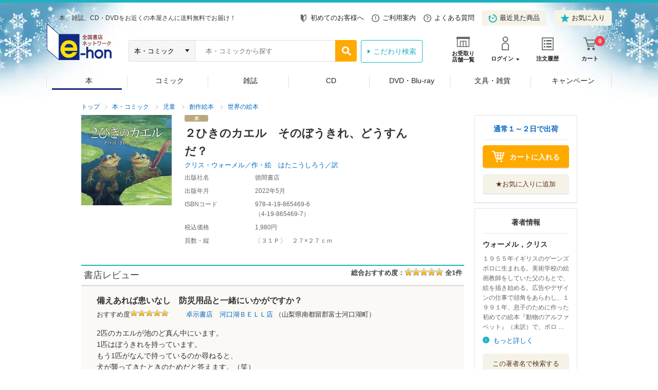

--- FILE ---
content_type: text/html;charset=Windows-31J
request_url: https://www.e-hon.ne.jp/bec/SA/Detail?refShinCode=0100000000000034339410&Rec_id=3004&Action_id=121&Sza_id=C0
body_size: 8560
content:




















































        






















































 


















<!DOCTYPE HTML PUBLIC "-//W3C//DTD HTML 4.01 Transitional//EN" "http://www.w3.org/TR/html4/loose.dtd">
<html lang="ja">
<head prefix="og: http://ogp.me/ns# fb: http://ogp.me/ns/fb# article: http://ogp.me/ns/article#">
<meta http-equiv="X-UA-Compatible" content="IE=edge">
<meta http-equiv="Content-Type" content="text/html; charset=shift_jis">
<meta http-equiv="Content-Script-Type" content="text/javascript">
<meta http-equiv="Content-Style-Type" content="text/css">


<meta property="og:title" content="２ひきのカエル　そのぼうきれ、どうすんだ？ / クリス・ウォーメル／作・絵　はたこうしろう／訳 - オンライン書店 e-hon" />

<meta property="og:type" content="books.book" />
<meta property="books:isbn" content="9784198654696" />

<meta property="og:url" content="http://www.e-hon.ne.jp/bec/SA/Detail?refShinCode=0100000000000034339410&Rec_id=3004&Action_id=121&Sza_id=C0" />
<meta property="og:image" content="https://www1.e-hon.ne.jp/images/syoseki/ac/10/34339410.jpg?impolicy=PC_AC_L" />
<meta property="og:image:secure_url" content="https://www1.e-hon.ne.jp/images/syoseki/ac/10/34339410.jpg?impolicy=PC_AC_L" />
<meta property="og:description" content="大きな池のまんなかの、スイレンの葉の上に、２ひきのカエルがいます。かたほうのカエルは棒を一本持っています。「なんで棒を持ってるん？」「犬がきたら、この棒でやっつけるんや」「でも、犬なんておらへんやんか」「池を泳いでくるかもしれん」「でも、この池で犬が泳いでるのなんて、見たことないで」「犬を散歩につれてきた飼い主が、ボールを池にほうるかもわからんぞ」……２匹がこんなやりとりをしているあいだに、周囲で起こっていたことは…？　「備えあれば憂いなし！」リアルなイラストが不気味で楽しい、読み聞かせで子どもたちが大喜びする絵本です。『かしこいさかなはかんがえた』など、独特のユーモアで読者を魅了するクリス・ウォーメルの代表作を、絵本作家はたこうしろうが地元の言葉で軽快に訳しました。" />
<meta property="og:site_name" content="オンライン書店 e-hon" />
<meta property="og:article:publisher" content="http://www.facebook.com/tohanehon" />
<meta name="twitter:image" content="https://www1.e-hon.ne.jp/images/syoseki/ac/10/34339410.jpg?impolicy=PC_AC_L">
<meta name="twitter:card" content="summary">
<meta name="twitter:site" content="@e_hon_ne_jp">
<meta name="twitter:creator" content="@e_hon_ne_jp">
<meta name="twitter:domain" content="e-hon.ne.jp">
<meta name="twitter:title" content="２ひきのカエル　そのぼうきれ、どうすんだ？ / クリス・ウォーメル／作・絵　はたこうしろう／訳 - オンライン書店 e-hon">
<meta name="twitter:description" content="大きな池のまんなかの、スイレンの葉の上に、２ひきのカエルがいます。かたほうのカエルは棒を一本持っています。「なんで棒を持ってるん？」「犬がきたら、この棒でやっつけるんや」「でも、犬なんておらへんやんか」「池を泳いでくるかもしれん」「でも、この池で犬が泳いでるのなんて、見たことないで」「犬を散歩につれてきた飼い主が、ボールを池にほうるかもわからんぞ」……２匹がこんなやりとりをしているあいだに、周囲で起こっていたことは…？　「備えあれば憂いなし！」リアルなイラストが不気味で楽しい、読み聞かせで子どもたちが大喜びする絵本です。『かしこいさかなはかんがえた』など、独特のユーモアで読者を魅了するクリス・ウォーメルの代表作を、絵本作家はたこうしろうが地元の言葉で軽快に訳しました。">


	<title>２ひきのカエル　そのぼうきれ、どうすんだ？/クリス・ウォーメル／作・絵　はたこうしろう／訳 本・コミック ： オンライン書店e-hon</title>

<meta name="description" content="２ひきのカエル　そのぼうきれ、どうすんだ？ - クリス・ウォーメル／作・絵　はたこうしろう／訳 - 本の購入はオンライン書店e-honでどうぞ。書店受取なら、完全送料無料で、カード番号の入力も不要！お手軽なうえに、個別梱包で届くので安心です。宅配もお選びいただけます。" />
<meta name="keywords" content="２ひきのカエル　そのぼうきれ、どうすんだ？,ﾆﾋｷ ﾉ ｶｴﾙ 2ﾋｷ/ﾉ/ｶｴﾙ,クリス・ウォーメル／作・絵　はたこうしろう／訳,ｳｵ-ﾒﾙ,ｸﾘｽ WORMELL,CHRIS ﾊﾀ,ｺｳｼﾛｳ,徳間書店,通販,ネットショップ,オンラインショップ,トーハン,e-hon" />
<link rel="canonical" href="http://www.e-hon.ne.jp/bec/SA/Detail?refShinCode=0100000000000034339410&Rec_id=3004&Action_id=121&Sza_id=C0">
<link rel="stylesheet" href="/store/common/material2/css/base.css">
<link rel="stylesheet" href="/store/common/material2/css/layout.css">
<link rel="stylesheet" href="/store/common/material2/css/contents.css">
<link rel="stylesheet" href="/store/common/material2/css/slick.css">
<link rel="stylesheet" href="/store/common/material2/css/slick-theme.css">
<link rel="stylesheet" href="/store/common/material2/css/top.css">
<link rel="stylesheet" type="text/css" href="/store/common/material2/css/lightbox.css" media="screen" />
<link rel="stylesheet" type="text/css" href="/store/common/material2/css/incrementalSearch.css" media="all">
<link rel="shortcut icon" href="/store/common/material/images/favicon.ico">
<!-- Google Tag Manager -->
<script type="text/javascript" src="https://www.e-hon.ne.jp/static/9e4c02b0306d36e1aad5b55f927ca3cc5db9001192122a"  ></script><script>(function(w,d,s,l,i){w[l]=w[l]||[];w[l].push({'gtm.start':
new Date().getTime(),event:'gtm.js'});var f=d.getElementsByTagName(s)[0],
j=d.createElement(s),dl=l!='dataLayer'?'&l='+l:'';j.async=true;j.src=
'https://www.googletagmanager.com/gtm.js?id='+i+dl;f.parentNode.insertBefore(j,f);
})(window,document,'script','dataLayer','GTM-N786RDP');</script>
<!-- End Google Tag Manager -->

<script src="//ajax.googleapis.com/ajax/libs/jquery/1.11.1/jquery.min.js"></script>
<script src="/store/common/material2/js/distinction.js"></script>
<script src="/store/common/material2/js/common.js"></script>
<script src="//cdnjs.cloudflare.com/ajax/libs/slick-carousel/1.6.0/slick.min.js"></script>
<!--[if lt IE 9]>
<script src="/store/common/material2/js/css3-mediaqueries.js"></script>
<script src="/store/common/material2/js/googlecode_html5.js"></script>
<![endif]-->
<script src="/store/common/material2/js/top.js"></script>
<script src="/store/common/material2/js/tag.js"></script>
<!-- header -->
<link rel="stylesheet" href="/store/common/material3/css/global.css?v=20181221">
<link rel="stylesheet" href="/store/common/material3/css/top.css">
<script src="/store/common/material3/js/global.js"></script>
<script src="/store/common/material3/js/common.js"></script>
<script src="//cdnjs.cloudflare.com/ajax/libs/slick-carousel/1.8.1/slick.min.js"></script>
<!-- /header -->
<script src="/store/common/material/js/codeSelect.js"></script>
<script Language="JavaScript">
<!--
function submit_spview_form() {
	var form = document.forms["spview_form"]; 
	form.submit();
}
 // -->
</script> 
</head>
<body>
<!-- Google Tag Manager (noscript) -->
<noscript><iframe src="https://www.googletagmanager.com/ns.html?id=GTM-N786RDP"
height="0" width="0" style="display:none;visibility:hidden"></iframe></noscript>
<!-- End Google Tag Manager (noscript) -->

<script type="text/javascript" src="/store/common/material2/js/lightbox.min.js"></script>  
<script>
    lightbox.option({
      'resizeDuration': 400
    })
</script>
<div id="pageContainer">

	<!--marsfinderoff: index-->
	<!--▽ヘッダキャンペーン：ここから▽-->
	<div style="border-bottom: 5px solid #1DB2BF;"></div>
	<!--△ヘッダキャンペーン：ここまで△-->
	<!--▽グローバルパーツ：ここから▽-->
	<div class="global-header_wrap">
		<!--▼グローバルヘッダ：ここから▼-->
    













<script type="text/javascript" src="/store/common/material3/js/history.js"></script>








    <header class="global-header global-common">
      <div class="inner clearfix">
        <div class="global-header_title">
          <p class="global-header_summary">本、雑誌、CD・DVDをお近くの本屋さんに送料無料でお届け！</p>
          <p class="global-header_logo"><a href="/bec/EB/Top"><img src="/store/common/material3/images/global/logo_hd.png" alt="全国書店ネットワーク e-hon" width="129" height="71"></a></p>
        </div>
        <ul class="global-header_links">


          <li><a href="https://www1.e-hon.ne.jp/content/guide/about_e-hon.html" target="_blank"><span class="icon icon-beginner"></span>初めてのお客様へ</a></li>


          <li><a href="https://www1.e-hon.ne.jp/content/guide/index.html"><span class="icon icon-guide"></span>ご利用案内</a></li>
          <li><a href="https://www1.e-hon.ne.jp/content/guide/faq.html"><span class="icon icon-faq"></span>よくある質問</a></li>
          <li><a href="javascript:sendHistory()" class="btn"><span class="icon icon-history"></span>最近見た商品</a></li>
          
          <li><a href="/bec/secure/CB/Favorite" class="btn"><span class="icon icon-favorite"></span>お気に入り</a></li>
        </ul>
        <div class="global-header_functions">
          <ul class="list-functions clearfix">
            <li class="list-functions_shop"><a href="/bec/SF/Search"><span class="icon icon-shop"></span><span class="label">お受取り<br>店舗一覧</span></a></li>

            <li class="list-functions_account"><a href="/bec/secure/CB/Login"><span class="icon icon-login"></span><span class="label">ログイン</span></a>
              <div class="wrap-menu" style="display: none;">
                <ul class="wrap-menu_primary list-btn">
                  <li><a href="/bec/secure/CA/Forward" class="btn btn-fill icon-arrow icon-white">会員登録</a></li>
                  <li><a href="/bec/secure/CB/Login" class="btn btn-line icon-arrow icon-white">ログイン</a></li>
                </ul>
                <ul class="wrap-menu_secondary">
                  <li><a href="/bec/secure/CB/MemberHome">マイページ</a></li>
                  <li><a href="/bec/secure/CB/HistoryOrder">注文履歴</a></li>
                </ul>
              </div>
            </li>

            <li class="list-functions_history"><a href="/bec/secure/CB/HistoryOrder"><span class="icon icon-order"></span><span class="label">注文履歴</span></a></li>
            <li class="list-functions_cart"><a href="/bec/secure/OA/ConfirmCart"><span class="icon icon-cart"></span><span class="label">カート<span class="num">
0</span></span></a></li>
          </ul>
        <!--/.global-header_functions--></div>


        






        <div class="global-header_search clearfix">
          <form method="get" action="https://www.e-hon.ne.jp/bec/SA/Forward?cnt=1">
            <div id="cdnPnl" class="tipsPnl">
              <div id="searchItems" class="clearfix">
                <select name="target" id="increSearchTarget">
                  <option selected value="6">すべての商品</option>
                  <option value="1" selected>本・コミック</option>
                  <option value="shomei">-書名</option>
                  <option value="tyosya">-著者</option>
                  <option value="syuppan">-出版社</option>
                  <option value="isbn">-ISBN</option>
                </select>
                <input name="spKeyword" type="text" id="textfield" class="" value="" placeholder="本・コミックから探す" autocomplete="off">
                <div class="cdnTips" id="cdnTips"><ul></ul></div>
                <input name="speedsearch" type="image" id="speedsearch" value="" src="/store/common/material3/images/global/bt_hd_search.png">
                <input type="hidden" value="btnSpeed" name="button">
                <input type="hidden" value="kodawari_header" name="mode">
              </div>
            </div>

            <input type="hidden" value="0" name="ctlB9Flg" id="ctlB9Flg">
          </form>


          <p class="global-header_search__more"><a href="https://www.e-hon.ne.jp/bec/SA/Search">こだわり検索</a></p>


          <script type="text/javascript">
            var _TIPS_QRY_URL="/bec/IncreSearch";
          </script> 
          <script type="text/javascript" src="/store/common/material/js/incrementalSearch.js"></script>
        <!--/.global-header_search-->
        </div>


      <!--/.inner-->
      </div>
      <!--globalHeader-->
    </header> 
		<!--▲グローバルヘッダ：ここまで▲-->
		<!--▼グローバルナビゲーション：ここから▼-->
    






<div class="global-navigation global-common">
<ul class="global-navigation_root_no_children clearfix">
<!-- global_navi_01.html -->
<li class="global-navigation_bk1"><span class="current" ><a href="/bec/BK/Top?scope=1">本</a></span>
</li>
<!-- global_navi_02.html -->
<li class="global-navigation_bk2"><span  ><a href="/bec/BK/Top?scope=2">コミック</a></span>
</li>
<!-- global_navi_03.html -->
<li class="global-navigation_zs"><span  ><a href="/bec/ZS/Top">雑誌</a></span>
</li>
<!-- global_navi_04.html -->
<li class="global-navigation_mm1"><span  ><a href="/bec/MM/Top?scope=1">CD</a></span>
</li>
<!-- global_navi_05.html -->
<li class="global-navigation_mm2"><span  ><a href="/bec/MM/Top?scope=2">DVD・Blu-ray</a></span>
</li>
<!-- global_navi_06.html -->
<li class="global-navigation_select"><span  ><a href="https://www1.e-hon.ne.jp/content/select/index.html">文具・雑貨</a></span>
</li>
<!-- global_navi_07.html -->
<li class="global-navigation_cam"><span  ><a href="https://www1.e-hon.ne.jp/content/cam/campaign_list.html">キャンペーン</a></span>
</li>
</ul>
</div>
 
		<!--▲グローバルナビゲーション：ここまで▲-->
	<!--/.global-header_wrap-->
	</div>
	<!--△グローバルパーツ：ここまで△-


	<!--marsfinderon: index-->
	<div id="globalContents" class="">
    	<div>
    		<!-- フリーエリア -->
    		  <table width="964" border="0">  <tr>  <td align="center"><!--  <font size="2">  <font color=#000000>  検索結果の出荷目安は前日時点のものです。また、ご注文方法によって出荷の目安は異なります。  <br>--><!--  <b>出荷の目安やご対応につきまして、8/10より変更となっている点がございます。  </b>詳しくは、  <A href="https://www1.e-hon.ne.jp/content/sp_0004.html">こちら  </a>をご参照ください。  </font>--><!--  <font color=#0000ff>お盆期間に伴う出版社休業の影響で、通常より出荷の遅れる場合がございます。  <br>詳しくは  <A href="https://www1.e-hon.ne.jp/content/sp_0004.html">こちら  </A>をご参照ください。--><!--  </font>  <br>  <br>--><!--  <font color=#0000ff>ゴールデンウィーク期間に伴い、通常より出荷の遅れる場合がございます。  <br>  <font color=#ff0000>書店受け取りご指定の場合は、新年１／７以降の出荷となります。  </b>  </font>  </b>  <br>--><!--  詳しくは  <A href="https://www1.e-hon.ne.jp/content/sp_0004.html">こちら  </A>をご参照ください。--><!--  </font>--><!--  <b>  <font color=#0000ff>年末年始期間に伴い、「出荷の目安」表示に関わらず、出荷の遅れる場合がございます。  <br>  <font color=#0000ff>書店受け取りご指定の場合は、新年１／７以降の出荷となります。  </font>  </b>  <br>詳しくは  <A href="https://www1.e-hon.ne.jp/content/sp_0004.html">こちら  </A>をご参照ください。  </FONT>  -->  </TD>  </TR>  </TABLE>
    	</div>
		<div id="topicNav">
			<div class="wrap">
				<ul>

					<li><a href="/bec/EB/Top">トップ</a></li>
					<li><a href="/bec/BK/Top">本・コミック</a></li>
					<li><a href="https://www.e-hon.ne.jp/bec/SA/Forward?shinbnricd=20&mode=kodawari&button=btnKodawari">児童</a></li>
					<li><a href="https://www.e-hon.ne.jp/bec/SA/Forward?shinbnricd=2042&mode=kodawari&button=btnKodawari">創作絵本</a></li>
					<li><a href="https://www.e-hon.ne.jp/bec/SA/Forward?shinbnricd=204297&mode=kodawari&button=btnKodawari">世界の絵本</a></li>

				</ul>
			</div>
		</div>
		<div id="contents">
			<div class="contentsWrap">
				<main id="main">
					<div class="mainItemContents">
						<div class="mainItemLayout">
							<div class="leftCol">

								<div id="cover" class="mainItemImg"><a href="https://www1.e-hon.ne.jp/images/syoseki/ac/10/34339410.jpg?impolicy=PC_AC_L" data-lightbox="output"><img src="https://www1.e-hon.ne.jp/images/syoseki/ac/10/34339410.jpg?impolicy=PC_AC_M" alt="" title="クリックして画像を拡大" width="176" border="0"></a></div>



							</div>
							<div class="rightCol">
								<ul class="itemLabelBox">
									
									
									<li><span><img src="/store/common/material/images/com_ic010.gif" alt="本"></span></li>
								</ul>

								<p class="itemTitle">２ひきのカエル　そのぼうきれ、どうすんだ？</p>

								<ul class="AuthorsName">

									<li><a href="https://www.e-hon.ne.jp/bec/SA/Forward?doTyosya=クリス・ウォーメル／作・絵　はたこうしろう／訳&mode=douitsu&button=btnDouitsu">クリス・ウォーメル／作・絵　はたこうしろう／訳</a></li>
									
								</ul>

								<div class="mainItemTable">
									<table>
										<colgroup>
										<col class="w25per" span="1">
										<col class="w75per" span="1">
										</colgroup>
										<tbody>

											<tr>
												<th>出版社名</th>
												<td>徳間書店</td>
											</tr>

											<tr>
												<th>出版年月</th>
												<td>2022年5月</td>
											</tr>

											<tr>
												<th>ISBNコード</th>
												<td>
													<span class="codeSelect">978-4-19-865469-6</span>

													<br>（<span class="codeSelect">4-19-865469-7</span>）

												</td>
											</tr>

											<tr>
												<th>税込価格</th>
												<td>1,980円</td>
											</tr>

											
											<tr>
												<th>頁数・縦</th>
												<td>〔３１Ｐ〕　２７×２７ｃｍ</td>
											</tr>

										</tbody>
									</table>
								</div>
								
                
								
							</div>
						</div>
						<!--mainItemContents-->
					</div>

					<div></div>


					

					

					

					

					<div>
						<table>
						<tr>
  							<td height="5"></td>
						</tr>

						<tr>
							<td >

							</td>
						</tr>
						</table>
					</div>

					<div class="reviewContents">
					
					
					<div class="itemDetailContents">
						<section class="IndentSection2">
							<h2 class="heading02">
								<span class="title">書店レビュー</span>
								<span class="valvation">

			総合おすすめ度：<img src="/store/common/material/images/com_ex001.gif" alt="" width="75" height="16">

			全1件
								</span>
							</h2>
						</section>
					</div>
						<dl class="toggleWrap02 typeReview">
							<dd>

								<ul class="reviewList">
									<li>

										<p class="reviewTitle">備えあれば患いなし　防災用品と一緒にいかがですか？</p>

										<ul class="reviewDetail">

											<li class="detailPoint">
												おすすめ度<img src="/store/common/material/images/com_ex001.gif" width="75" height="14">

												

											</li>

											<li class="detailText">
												<a href="https://www.e-hon.ne.jp/bec/SF/ShotenReview?stencd=41029  ">
													卓示書店　河口湖ＢＥＬＬ店
												</a>
												（山梨県南都留郡富士河口湖町）
											</li>
										</ul>

										<p>2匹のカエルが池のど真ん中にいます。<br>1匹はぼうきれを持っています。<br>もう1匹がなんで持っているのか尋ねると、<br>犬が襲ってきたときのためだと答えます。（笑）<br>こんな池のど真ん中なのに？犬？<br>この後も2匹の問答が続きます。それはまるで落語のよう。<br>高学年向けのおはなし会にぴったりです。<br>防災の日に備えて、一冊いかがでしょうか。</p>

										<p>（2022年6月2日）</p>

									</li>
								</ul>

							</dd>
						</dl>

		
					
					

					</div>
					
					
					
					
					<div class="itemDetailContents">
						<section class="IndentSection">
							<h2 class="heading02">商品内容</h2>
							<div class="itemDetailTable indent01">
								<table>
									<colgroup>
									<col class="w13per" span="1">
									<col class="w87per" span="1">
									</colgroup>
									<tbody>

										<tr>
											<th>要旨</th>
											<td>
												<p>もりのおおきな池のすいれんのはっぱのうえに２ひきのカエルがいた。１ぴきは、ぼうきれをかかえている。「なんでそんなぼうきれをかかえてるのさ？」「犬がきたら、このぼうでバンバーン！って、やっちまうのさ」でも、池に犬がきたことはない。「いまはいないかもしれねえよ。でももし、やってきたら？」備えあれば、憂いなし！リアルなイラストとカエルたちのかけあいのギャップに思わずふきだす、ゆかいな絵本。ケイト・グリーナウェイ賞最終候補、ネスレ・スマーティーズ賞銅賞受賞作。５さい～。</p>
											</td>
										</tr>

									</tbody>
								</table>
							</div>
						</section>
						<!--itemDetailContents-->
					</div>



					<div class="commentContents">
						
						

						
						
						<div class="commentColumn">
							<section>
								<h2 class="commentHead">出版社・メーカーコメント</h2>
								<div class="commentDetail">

									<p>

									</p>
									<p>
										大きな池のまんなかの、スイレンの葉の上に、２ひきのカエルがいます。かたほうのカエルは棒を一本持っています。「なんで棒を持ってるん？」「犬がきたら、この棒でやっつけるんや」「でも、犬なんておらへんやんか」「池を泳いでくるかもしれん」「でも、この池で犬が泳いでるのなんて、見たことないで」「犬を散歩につれてきた飼い主が、ボールを池にほうるかもわからんぞ」……２匹がこんなやりとりをしているあいだに、周囲で起こっていたことは…？　「備えあれば憂いなし！」リアルなイラストが不気味で楽しい、読み聞かせで子どもたちが大喜びする絵本です。『かしこいさかなはかんがえた』など、独特のユーモアで読者を魅了するクリス・ウォーメルの代表作を、絵本作家はたこうしろうが地元の言葉で軽快に訳しました。
									</p>

								</div>
							</section>
						</div>


						
						

						
						
						

						<!--commentContents-->
					</div>


					<div></div>

					
					
					<div class="authorContents">
						<section class="IndentSection">
							<h2 class="heading02"><a name = "tyosya"></a>著者紹介</h2>
							<div class="indent01">

								<dl class="authorDescList">
									<dt>
										ウォーメル，クリス

										(ウォーメル，クリス)　　

										Ｗｏｒｍｅｌｌ，Ｃｈｒｉｓ
									</dt>
									<dd>１９５５年イギリスのゲーンズボロに生まれる。美術学校の絵画教師をしていた父のもとで、絵を描き始める。広告やデザインの仕事で頭角をあらわし、１９９１年、息子のために作った初めての絵本『動物のアルファベット』（未訳）で、ボローニャ国際児童図書展のグラフィック賞を受賞した。ナショナル・アート・ライブラリーズ・イラストレーション賞受賞、ケイト・グリーナウェイ賞ノミネートなど受賞多数。絵はもちろんのこと、ひねりのきいた文章に対しても、高い評価を受けている</dd>
								</dl>

								<dl class="authorDescList">
									<dt>
										はた　こうしろう

										(ハタ　コウシロウ)　　

										 
									</dt>
									<dd>絵本作家、イラストレーター。１９６３年兵庫県西宮市に生まれる。絵本の他、挿画、イラスト、ブックデザインも数多く手がけ、「ちいさなかがくのとも」（福音館書店）のロゴデザイン、シリーズ装丁、ブックデザインなども手がけている（本データはこの書籍が刊行された当時に掲載されていたものです）</dd>
								</dl>

							</div>
						</section>
						<!--itemDetailContents-->
					</div>


					<!--main-->
				</main>
				<aside id="sidebar">
					<nav id="sideMenu">


						


						<div class="asideLinksBox">

							<p class="asideLinksHead">
								<a href="https://www1.e-hon.ne.jp/content/guide/delivery.html" target="_blank">通常１～２日で出荷</a>

							</p>

							<p class="cartInBtn cart">
								<a href="https://www.e-hon.ne.jp/bec/secure/OA/Forward?shincd=0100000000000034339410&Action_id=160&Sza_id=C0&Rec_id=3004&refChumonShinCode.x=1">
									<span>カートに入れる</span>
								</a>
							</p>

							

							<div class="favoriteBox before">
								<ul class="btnLink01">
									<li class="alC">
										<a href="https://www.e-hon.ne.jp/bec/secure/CB/oki_forward?refShinCode=0100000000000034339410&Action_id=130&Rec_id=3004">
											<span>★お気に入りに追加</span>
										</a>
									</li>
								</ul>
							</div>
							


























						</div>



						<div class="asideLinksBox">

							<p class="asideLinksHead">著者情報</p>
							<dl class="descList01">
								<dt>ウォーメル，クリス</dt>

								<dd>１９５５年イギリスのゲーンズボロに生まれる。美術学校の絵画教師をしていた父のもとで、絵を描き始める。広告やデザインの仕事で頭角をあらわし、１９９１年、息子のために作った初めての絵本『動物のアルファベット』（未訳）で、ボローニャ国際児童図書展のグラフィック賞を受賞した。ナショナル・アート・ライブラリー･･･</dd>
							</dl>
							<ul class="iconLink01 mb15">
								<li><a href="#tyosya">もっと詳しく</a></li>
							</ul>

							<ul class="btnLink01">
								<li class="alC">
									<!--アンカーリンク:著者名検索-->
									<a href="https://www.e-hon.ne.jp/bec/SA/Forward?doTyosya=ウォーメル，クリス&mode=douitsu&button=btnDouitsu">
										この著者名で検索する
									</a>
								</li>
							</ul>

							

							<div class="favoriteBox before">

								<ul class="btnLink01">
									<li class="alC">
										<a href="https://www.e-hon.ne.jp/bec/secure/CB/newbook_forward?cho1=クリス・ウォーメル" >
											<span>新刊パトロールに登録</span>
										</a>
									</li>
								</ul>
							</div>
							



























    



							<div></div>
						</div>

	

			<!-- bookList size = 6 -->

			<!-- saList size = 6 -->

			    <!-- productCode = 0100000000000034818748 -->

			    <!-- productCode = 0100000000000034763130 -->

			    <!-- productCode = 0100000000000034763131 -->

			    <!-- productCode = 0100000000000034763133 -->

			    <!-- productCode = 0100000000000034763134 -->

			    <!-- productCode = 0100000000000034763135 -->

						<div class="asideLinksBox">
							<p class="asideLinksHead">同じ著者名で検索した本</p>
							<div class="asideSlider">
								<div></div>
								<ul>

									<li>
											<dl>
												<dt>
										<a href="https://www.e-hon.ne.jp/bec/SA/Detail?refShinCode=0100000000000034818748&Action_id=121&Sza_id=C0">

												<img alt="" width="45" src="https://www1.e-hon.ne.jp/images/syoseki/ac/48/34818748.jpg?impolicy=PC_AC_M">

										</a>
												</dt>
												<dd>

													
										<a href="https://www.e-hon.ne.jp/bec/SA/Detail?refShinCode=0100000000000034818748&Action_id=121&Sza_id=C0">
													まいごのモリーは<br>おるすばん
										</a>

													

													<br>
													<font style="font-size:12px;">童心社</font>
                              
												</dd>
											</dl>
									</li>

									<li>
											<dl>
												<dt>
										<a href="https://www.e-hon.ne.jp/bec/SA/Detail?refShinCode=0100000000000034763130&Action_id=121&Sza_id=C0">

												<img alt="" width="45" src="https://www1.e-hon.ne.jp/images/syoseki/ac/30/34763130.jpg?impolicy=PC_AC_M">

										</a>
												</dt>
												<dd>

													
										<a href="https://www.e-hon.ne.jp/bec/SA/Detail?refShinCode=0100000000000034763130&Action_id=121&Sza_id=C0">
													どうぶつ
										</a>

													

													<br>
													<font style="font-size:12px;">ポプラ社</font>
                              
												</dd>
											</dl>
									</li>

									<li>
											<dl>
												<dt>
										<a href="https://www.e-hon.ne.jp/bec/SA/Detail?refShinCode=0100000000000034763131&Action_id=121&Sza_id=B0">

												<img alt="" width="45" src="https://www1.e-hon.ne.jp/images/syoseki/ac/31/34763131.jpg?impolicy=PC_AC_M">

										</a>
												</dt>
												<dd>

													
										<a href="https://www.e-hon.ne.jp/bec/SA/Detail?refShinCode=0100000000000034763131&Action_id=121&Sza_id=B0">
													のりもの
										</a>

													

													<br>
													<font style="font-size:12px;">ポプラ社</font>
                              
												</dd>
											</dl>
									</li>

									<li>
											<dl>
												<dt>
										<a href="https://www.e-hon.ne.jp/bec/SA/Detail?refShinCode=0100000000000034763133&Action_id=121&Sza_id=C0">

												<img alt="" width="45" src="https://www1.e-hon.ne.jp/images/syoseki/ac/33/34763133.jpg?impolicy=PC_AC_M">

										</a>
												</dt>
												<dd>

													
										<a href="https://www.e-hon.ne.jp/bec/SA/Detail?refShinCode=0100000000000034763133&Action_id=121&Sza_id=C0">
													たべもの
										</a>

													

													<br>
													<font style="font-size:12px;">ポプラ社</font>
                              
												</dd>
											</dl>
									</li>

									<li>
											<dl>
												<dt>
										<a href="https://www.e-hon.ne.jp/bec/SA/Detail?refShinCode=0100000000000034763134&Action_id=121&Sza_id=B0">

												<img alt="" width="45" src="https://www1.e-hon.ne.jp/images/syoseki/ac/34/34763134.jpg?impolicy=PC_AC_M">

										</a>
												</dt>
												<dd>

													
										<a href="https://www.e-hon.ne.jp/bec/SA/Detail?refShinCode=0100000000000034763134&Action_id=121&Sza_id=B0">
													くだものやさい
										</a>

													

													<br>
													<font style="font-size:12px;">ポプラ社</font>
                              
												</dd>
											</dl>
									</li>


								</ul>
							</div>
						</div>


						
						

						<div class="asideSNS">
							<ul>
								<li class="facebook"><div class="fb-share-button" data-href="http://www.e-hon.ne.jp/bec/SA/Detail?refShinCode=0100000000000034339410&Rec_id=3004&Action_id=121&Sza_id=C0" data-layout="button"></div></li>
								<li class="twitter"><a href="https://twitter.com/share" class="twitter-share-button" data-size="large">Tweet</a><script>!function(d,s,id){var js,fjs=d.getElementsByTagName(s)[0],p=/^http:/.test(d.location)?'http':'https';if(!d.getElementById(id)){js=d.createElement(s);js.id=id;js.src=p+'://platform.twitter.com/widgets.js';fjs.parentNode.insertBefore(js,fjs);}}(document, 'script', 'twitter-wjs');</script></li>
								<!-- <li class="line"><span><script type="text/javascript" src="//media.line.me/js/line-button.js?v=20140411" ></script><script type="text/javascript">new media_line_me.LineButton({"pc":true,"lang":"ja","type":"c"});</script></span></li> -->
							</ul>
						</div>

						<!--sideMenu-->
						<ul class="iconLink01">
							<li><a href="https://www1.e-hon.ne.jp/content/guide/tokushouhou.html#henpin">返品について</a></li>
						</ul>
					</nav>
					<!--sidebar-->
				</aside>
				<!--contentsWrap-->
			</div>
			<!--contents-->
		</div>
		<!--globalContents-->
	</div>

	<!--▽グローバルパーツ：ここから▽-->
		<!--▼グローバルフッタ：ここから▼-->



		<footer class="global-footer global-common">
			<p class="global-footer_totop"><a href="#pageContainer"><img src="/store/common/material3/images/global/bt_topagetop.png" alt="ページトップへ"></a></p>
			<div class="global-footer_map">
				<p class="link-map_about"><a href="https://www1.e-hon.ne.jp/content/guide/index.html">e-honについて</a></p>
				<div class="wrap-map">
					<div class="box">
						<ul>
							
							<li><a href="https://www1.e-hon.ne.jp/content/guide/about_e-hon.html" target="_blank">初めてのお客様へ</a></li>
							

							<li><a href="https://www1.e-hon.ne.jp/content/guide/index.html">ご利用案内</a></li>
							<li><a href="https://www1.e-hon.ne.jp/content/guide/receive.html">商品の受け取りについて</a></li>
							<li><a href="https://www1.e-hon.ne.jp/content/guide/payment.html">お支払い方法について</a></li>
							<li><a href="https://www1.e-hon.ne.jp/content/guide/faq.html">よくあるご質問</a></li>
							<li><a href="https://www.e-hon.ne.jp/inquiry/">お問い合わせ</a></li>
						</ul>
					</div>
					<div class="box">
						<ul>
							<li><a href="https://www1.e-hon.ne.jp/content/guide/service.html">会員専用サービス</a></li>
							<li><a href="https://www1.e-hon.ne.jp/content/guide/myshoten.html">My書店について</a></li>
						</ul>
					</div>
					<div class="box">
						<ul>
							<li><a href="https://www1.e-hon.ne.jp/content/guide/company_info.html">運営会社概要</a></li>
							<li><a href="https://www1.e-hon.ne.jp/content/guide/tokushouhou.html">特定商取引法に基づく表示</a></li>
							<li><a href="https://www1.e-hon.ne.jp/content/guide/policy.html">プライバシーポリシー</a></li>
							<li><a href="https://www1.e-hon.ne.jp/content/guide/agreement.html">会員規約</a></li>
						</ul>
					</div>
					<div class="box">
						<ul class="list-link_sns">
							<li class="link-map_fb"><a href="https://www.facebook.com/tohanehon" target="_blank"><span class="icon icon-fb"></span>facebook</a></li>
							<li class="link-map_tw"><a href="https://x.com/e_hon_ne_jp" target="_blank"><span class="icon icon-tw"></span>X</a></li>
							<li class="link-map_line"><a href="https://line.me/R/ti/p/%40zcl1411y" target="_blank"><span class="icon icon-line"></span>LINE</a></li>
						</ul>
					</div>
				</div>
			<!--/.global-footer_map--></div>
			<div class="global-footer_copyright">
				<p>Copyright &copy; TOHAN CORPORATION</p>
			<!--/.global-footer_copyright--></div>
			<!--/.global-footer-->
		</footer>
 
		<!--▲グローバルフッタ：ここまで▲-->
	<!--△グローバルパーツ：ここまで△-->
</div>
</div>
 <script type="text/javascript" charset="UTF-8" src="//navicast.jp/NavicastApi.js?tohan"></script>


<div>			
				<p id=historyCode hidden>0100000000000034339410</p>
				<p id=historyOrgCode hidden>4-19-865469-7</p>
				<p id=historyTitle hidden>２ひきのカエル　そのぼうきれ、どうすんだ？</p>
				<p id=historyAuthor hidden>クリス・ウォーメル／作・絵　はたこうしろう／訳</p>
				<p id=historyCompany hidden>徳間書店</p>
				<p id=historyYoyakuFlg hidden>0</p>
				<p id=historyImg hidden>https://www1.e-hon.ne.jp/images/syoseki/ac/10/34339410.jpg?impolicy=PC_AC_M</p>
				<p id=historyLabel hidden>/store/common/material/images/com_ic010.gif</p>


				<p id=historyCategory hidden>BK</p>

</div>
<script type="text/javascript" src="/store/common/material3/js/SetLocalStorage.js"></script>

<script src="//statics.a8.net/a8sales/a8sales.js"></script>


<script type="text/javascript"  src="/EXSOFycXjWntt/bhx_V/gg6UJQ3GU/i1c5JLXLwwkrhS/GnF6RRwC/CE/dfWEsbPwMC"></script></body>
</html>





--- FILE ---
content_type: text/css
request_url: https://www.e-hon.ne.jp/store/common/material3/css/global.css?v=20181221
body_size: 3924
content:
@charset "UTF-8";
/* --------------------------------------------------
 * global-header
 * global-navigation
 * global-footer
-------------------------------------------------- */
/*  base.cssが読み込まれていること */
.global-common {}
.global-common * {
	-webkit-box-sizing: border-box;
	-mox-box-sizing: border-box;
	box-sizing: border-box;
	margin: 0;
	padding: 0;
}
	.global-common .btn {
		border-radius: 4px;
		display: block;
		font-size: 13px;
		padding: 1em 0;
		text-align: center;
	}
	.global-common .btn.btn-fill {
		background: #FFAA00;
		color: #FFF;
	}
	.global-common .btn.btn-line {
		border: 1px solid #212121;
		color: #212121;
	}
	.global-common .icon-arrow {
		display: inline-block;
		position: relative;
	}
		.global-common .icon-arrow:after {
			content: "";
			background: url(../images/global/icon_arrow_bk.png) no-repeat 50% 50%;
			background-size: contain;
			position: absolute;
			right: 15px;
			top: 50%;
			margin-top: -3px;
			width: 5px;
			height: 7px;
		}
		.global-common .icon-arrow.icon-white:after {
			background-image: url(../images/global/icon_arrow_wh.png);
		}
	.global-common .btn.icon-arrow {
		padding-right: .5em;
	}
	.global-common .icon {
		background-position: 50% 50%;
		background-repeat: no-repeat;
		background-size: contain;
		content: "";
		display: inline-block;
		vertical-align: middle;
		overflow: hidden;
		text-indent: 100%;
		white-space: nowrap;
	}
	.global-common .icon-beginner { background-image: url(../images/global/icon_hd_beginner.png); }
	.global-common .icon-guide { background-image: url(../images/global/icon_hd_guide.png); }
	.global-common .icon-faq { background-image: url(../images/global/icon_hd_faq.png); }
	.global-common .icon-history { background-image: url(../images/global/icon_hd_history.png); }
	.global-common .icon-favorite { background-image: url(../images/global/icon_hd_favorite.png); }
	.global-common .icon-shop { background-image: url(../images/global/icon_hd_shop.png); }
	.global-common .icon-login { background-image: url(../images/global/icon_hd_mypage.png); }
	.global-common .icon-order { background-image: url(../images/global/icon_hd_order.png); }
	.global-common .icon-cart { background-image: url(../images/global/icon_hd_cart.png); }
	.global-common .icon-contact { background-image: url(../images/global/icon_contact.png); }
	.global-common .icon-logout { background-image: url(../images/global/icon_logout.png); }
	.global-common .icon-fb { background-image: url(../images/global/icon_ft_facebook.png); }
	.global-common .icon-tw { background-image: url(../images/global/icon_ft_twitter.png); }
	.global-common .icon-line { background-image: url(../images/global/icon_ft_line.png); }

/* campaign
-------------------------------------------------- */
.banner-campaign_top {
	display: block;
	text-align: center;
}

/* header 
-------------------------------------------------- */
.global-header_wrap {
	/*background: url(../images/global/bg_hd_winter.jpg) no-repeat 50% 0;*/
	background: url(/images/bg_header.jpg?v=1) no-repeat 50% 0;;
	-webkit-background-size: cover;
	background-size: cover;
}

.global-header-only-icon {
	border-top: 5px;
	line-height: 1;
	text-align: center;
}
	.global-header-only-icon .inner {
		margin: 0 auto;
		padding: 8px 40px 7px;
		position: relative;
		text-align: left;
		width: 1180px;
	}

.global-header {
	/*border-top: 5px solid #1DB2BF;*/
	line-height: 1;
	margin-bottom: 25px;
	text-align: center;
}
	.global-header a {
		color: #212121;
	}
	.global-header .inner {
		margin: 0 auto;
		padding: 15px 40px 0;
		position: relative;
		text-align: left;
		width: 1180px;
	}
.global-header_title {
	float: left;
}
.global-header_summary {
	font-size: 12px;
	margin-top: .75em;
	margin-left: 25px;
}
.global-header_links {
	float: right;
	font-size: 13px;
}
	.global-header_links li {
		display: inline-block;
		margin-left: 10px;
		vertical-align: middle;
	}
	.global-header_links a {
		display: block;
	}
	.global-header_links a.btn {
		background: #F5F3E8;
		border-radius: 4px;
		padding: .5em 1em;
	}
	.global-header_links .icon {
		margin-right: 5px;
		width: 17px;
		height: 17px;
	}
.global-header_logo {
	margin-top: 5px;
}
.global-header_search {
	position: absolute;
	bottom: 0;
	left: 200px;
	width: 572px;
}
	.global-header_search form,
	.global-header_search #searchItems > select,
	.global-header_search #searchItems > input {
		float: left;
	}
	.global-header_search form select {
		-webkit-appearance: none;
		-moz-appearance: none;
		appearance: none;
		width: 130px;
		margin: 0;
		border: 0;
		outline: none;
		padding: 10px 10px 10px 10px;
		background: #F6F6F6 url(../images/global/icon_down_m.png) no-repeat 92% 50%;
		border: 1px solid #DDD;
		border-right: solid 1px #dedede;
		border-radius: 3px 0 0 3px;
		font-size: 13px;
		height: 42px;
		line-height: 1;
	}
	.global-header_search form select::-ms-expand {
	  display: none;
	}
	.global-header_search input {
		height: 42px;
	}
	#textfield {
		width: 272px;
		margin: 0;
		padding: 14px 0 14px 20px;
		border: 1px solid #dedede;
		border-width: 1px 0;
		font-size: 13px;
		line-height: 1;
		height: 42px;
	}
	#textfield:-webkit-input-placeholder { color: #222; }
	#textfield:-moz-placeholder  {color: #222; }
	#textfield:-ms-input-placeholder { color: #222; }
	#speedsearch {
		border-radius: 0 3px 3px 0;
	}
.tipsPnl .cdnTips {
	background: #FFF;
	border: none !important;
	position: absolute;
	z-index: 999;
	left: 130px;
	top: 40px;
	width: 457px;
	-webkit-box-shadow: 0 0 3px 0 rgba(0, 0, 0, 0.3);
	-moz-box-shadow: 0 0 3px 0 rgba(0, 0, 0, 0.3);
	box-shadow: 0 0 3px 0 rgba(0, 0, 0, 0.3);
	display: none;
}
	.tipsPnl .cdnTips li {
		height: auto;
		padding: 1em;
	}
	.tipsPnl .cdnTips li:hover,
	.tipsPnl .cdnTips li.hover {
		background: #F0F6FC;
	}

.global-header_search__more {
	border: 1px solid #1DB2BF;
	border-radius: 3px;
	float: right;
	line-height: 42px;
	width: 120px;
	text-align: center;
}
	.global-header_search__more a {
		color: #1DB2BF;
	}
	.global-header_search__more a:before {
		content: url(../images/global/icon_arrow_more.png);
		margin-right: 5px;
	}

.global-header_functions {
	clear: right;
	float: right;
	margin-top: 20px;
	width: 330px;
}
	.global-header_functions .list-functions > li {
		float: left;
		width: 82px;
		position: relative;
		text-align: center;
	}
	.global-header_functions .icon {
		display: block;
		margin: 0 auto 10px;
		width: 28px;
		height: 28px;
	}
	.global-header_functions .icon.icon-shop { margin-bottom: 0; }
	.global-header_functions .list-functions > li > a {
		display: block;
		font-size: 11px;
		font-weight: bold;
		line-height: 1.18;
	}
	.global-header .list-functions_account .label:after {
		content: url(../images/global/icon_down_s.png);
		margin-left: 5px;
	}
	/*.list-functions_account:hover .wrap-menu {
		display: block;
	}*/
	.global-header .list-functions_cart .num {
		background: #ED444E;
		color: #FFF;
		display: inline-block;
		border-radius: 100%;
		text-align: center;
		position: absolute;
		margin-right: -30px;
		right: 50%;
		top: 0;
		height: 20px;
		width: 20px;
		line-height: 20px;
	}
	.global-header .wrap-menu {
		background: #FFF;
		border-radius: 4px;
		-webkit-box-shadow: 0 0 3px 0 rgba(0, 0, 0, 0.3);
		-moz-box-shadow: 0 0 3px 0 rgba(0, 0, 0, 0.3);
		box-shadow: 0 0 3px 0 rgba(0, 0, 0, 0.3);
		position: absolute;
		width: 200px;
		top: 100%;
		left: 50%;
		margin-left: -100px;
		margin-top: 10px;
		z-index: 100;
		display: none;
		font-size: 14px;
	}
	.global-header .wrap-menu:before {
		content: "";
		display: block;
		position: absolute;
		bottom: 100%;
		left: 50%;
		margin-left: -10px;
		margin-bottom: -1px;
		width: 0;
		height: 0;
		border-style: solid;
		border-width: 0 8px 8px 8px;
		border-color: transparent transparent #162980 transparent;
	}
	.global-header .wrap-menu::after {
		content: "";
		display: block;
		width: 100%;
		height: 11px;
		position: absolute;
		bottom: 100%;
		left: 0;
	}
		.global-header .wrap-menu ul {
			padding: 20px;
			text-align: left;
		}
		.global-header .list-btn li + li { margin-top: 10px; }
		.global-header .wrap-menu .btn {
			border-radius: 4px;
			display: block;
			padding: 1em;
			text-align: center;
		}
		.global-header .wrap-menu .btn.btn-fill {
			background: #FFAA00;
			color: #FFF;
		}
		.global-header .wrap-menu .btn.btn-line {
			border: 1px solid #FFF;
			color: #FFF;
		}
		.global-header .wrap-menu_primary {
			background: #162980;
			border-radius: 4px 4px 0 0;
		}
		.global-header .wrap-menu_secondary li+li {
			margin-top: 1.25em;
		}
	.global-header .wrap-menu_secondary a:before {
		content: url(../images/global/icon_arrow_bk.png);
		margin-right: 5px;
	}
	.global-header .wrap-menu.is-login {
		margin-left: -140px;
		width: 280px;
	}
		.global-header .wrap-menu .user-status_text {
			text-align: left;
			padding: 20px;
		}
		.global-header .wrap-menu .user-status_text,
		.global-header .wrap-menu .user-status_text a {
			color: #FFF;
			text-align: left;
		}
		.global-header .wrap-menu .user-status_text p + p {
			margin-top: 1em;
		}
.global-header .wrap-menu .user-status_text .suffix { font-size: 11px; }
.global-header .wrap-menu .user-status_text .user-name a { font-weight: bold; }
.global-header .wrap-menu .user-status_text .btn { margin-top: 2em; }
.global-header .wrap-menu .wrap-menu_logout {
	border-top: 1px solid #EDEDED;
	margin-right: -20px;
	margin-left: -20px;
	padding: 15px 20px 0;
	position: relative;
}

/* navigation
-------------------------------------------------- */
.global-navigation {
	padding-bottom: 20px;
	text-align: center;
}
.global-navigation_root {
	border-right: 1px solid #DDD;
	margin: 0 auto;
	text-align: left;
	width: 1100px;
	display: table;
	table-layout: fixed;
}
.global-navigation_root:after {
	display: none;
}
	.global-navigation_root > li {
		border-left: 1px solid #DDD;
/*		float: left;*/
		font-size: 14px;
		padding: 0 10px; 
		position: relative;
		display: table-cell;
	}
	.global-navigation_root.global-navigation_plus > li { font-size: 13px; }
		.global-navigation_root > li > span {
			display: block;
			margin: -5px 0;
		}
			.global-navigation_root > li > span a {
				color: #212121;
				display: block;
				padding: 4px 0;
				position: relative;
				text-align: center;
				text-decoration: none;
				white-space: nowrap;
				margin-right: -7px;
			}
			.global-navigation_root > li > span a:after {
				content: url(../images/global/icon_down_s.png);
				display: inline-block;
				margin-top: -8px;
				margin-left: 10px;
				vertical-align: middle;
				position: relative;
			}
		.global-navigation_root > li > span.current {
			border-bottom: 3px solid #162980;
		}
.global-navigation_root > li:after {
	content: "";
	display: block;
	position: absolute;
	left: 50%;
	top: 100%;
	width: 0;
	height: 0;
	border-style: solid;
	border-width: 0 9px 10px 9px;
	border-color: transparent transparent #162980 transparent;
	margin-top: 1px;	
	margin-left: -9px;
	display: none;
}
.global-navigation_root > li.is-active:after {
	display: block;
}
.global-navigation .wrap-category {
	display: none;
	padding-top: 10px;
	position: absolute;
	z-index: 100;	
}
.global-navigation .wrap-category_inner {
	background: #162980;
	border-radius: 4px;
	position: relative;
	display: -webkit-flex;
	display: -ms-flex;
	display: flex;
	width: 100%;
}
.global-navigation .wrap-category_inner:before {
/*	content: "";
	display: block;
	position: absolute;
	left: 50px;
	bottom: 100%;
	width: 0;
	height: 0;
	border-style: solid;
	border-width: 0 9px 10px 9px;
	border-color: transparent transparent #162980 transparent;
	margin-bottom: -1px;*/
}
	.global-navigation .wrap-category_inner a {
		color: #FFF;
	}
	.global-navigation .wrap-category_inner li {
		margin-bottom: 5px;
	}
.wrap-category_main,
.wrap-category_sub {}
.wrap-category_main {
	padding: 25px 0 25px 40px;
	max-width: 100%;
}
.wrap-category_sub {
	background: #2D3E8C;
	border-radius: 0 4px 4px 0;
	color: #FFF;
	padding: 40px 30px;
	width: 225px;
}
.wrap-category_main .list-menu_parent {
	display: -webkit-flex;
	display: -ms-flex;
	display: flex;
	-webkit-flex-flow: row wrap;
	-ms-flex-flow: row wrap;
	flex-flow: row wrap;
	max-width: 100%;
	min-height: 0;
	position: relative;
}
.wrap-category_main .list-menu_parent > li {
	margin-bottom: 25px;
	padding-right: 30px;
	width: 245px;
}
.wrap-category_main .list-menu_parent > li + li {}
.wrap-category_main .list-menu_parent > li > span {
	background: #FFF;
	color: #162980;
	display: block;
	font-size: 14px;
	font-weight: bold;
	margin-bottom: 15px;
	padding: 5px 15px;
}
.list-menu_arrow li {
	padding-left: 15px;
	text-indent: -15px;
}
.wrap-category_main .list-menu_arrow li {
	white-space: nowrap;
}
.wrap-category_main .list-menu_parent.list-menu_arrow li {
	margin-bottom: 0;
}
.list-menu_arrow li:before {
	display: inline-block;
	content: "";
	height: 15px;
	width: 15px;
	vertical-align: baseline;
	margin-right: 11px;
	width: 0;
	height: 0;
	border-style: solid;
	border-width: 4.5px 0 4.5px 6px;
	border-color: transparent transparent transparent #FFF;
}
.link-category_top {
	margin-bottom: 15px;
}
	.link-category_top a {
		font-size: 16px;
		font-weight: bold;
		position: relative;
	}
	.link-category_top a:before {
		content: url(../images/global/icon_category_root.png);
		margin-right: 5px;
		margin-top: 3px;
		vertical-align: middle;
	}
.title-category_ranking {
	font-size: 15px;
	font-weight: bold;
	margin-top: 25px;
	margin-bottom: 20px;
}
/* category */
.wrap-category_main .list-menu_parent.list-menu_arrow {
	-webkit-flex-direction: column;
	-ms-flex-direction: column;
	flex-direction: column;
	-webkit-flex-flow: column wrap;
	-ms-flex-flow: column wrap;
	flex-flow: column wrap;
	-webkit-justify-content: flex-start;
	-ms-justify-content: flex-start;
	justify-content: flex-start;
	height: 10em;
}
.wrap-category_main .list-menu_parent.list-menu_arrow li { width: 50%; }

.global-navigation_bk1 .wrap-category { width: 765px; }
.global-navigation_bk1 .wrap-category_inner:before { left: 2em; }
.global-navigation_bk1 .wrap-category_main { width: 540px; }
.global-navigation_bk2 .wrap-category { left: 20px; width: 650px; }
.global-navigation_bk2 .wrap-category_main { width: 414px; }
.global-navigation_bk2 .wrap-category_sub { width: 236px; }
.global-navigation_zs .wrap-category { width: 605px; }
.global-navigation_zs .wrap-category_inner:before { left: 40px; }
.global-navigation_zs .wrap-category_main { width: 380px; }
.global-navigation_zs .wrap-category_main .list-menu_parent.list-menu_arrow { height: 15em; }
.global-navigation_mm1 .wrap-category { width: 614px; left: 10px; }
.global-navigation_mm1 .wrap-category_inner:before { left: 2.5em; }
.global-navigation_mm1 .wrap-category_main .list-menu_parent { height: 15em; }
.global-navigation_mm1 .wrap-category_main { width: 389px; }
.global-navigation_mm2 .wrap-category { width: 614px; left: -40px; }
.global-navigation_mm2 .wrap-category_inner:before { left: 125px; }
.global-navigation_mm2 .wrap-category_main { width: 389px; }
	.global-navigation_mm2 .wrap-category_main .list-menu_parent { height: 13em; }
		.global-navigation_mm2 .wrap-category_main .list-menu_parent > li { width: 60%; }
		.global-navigation_mm2 .wrap-category_main .list-menu_parent > li:nth-chlid(n+6) { width: 40%; }
.global-navigation_select .wrap-category { width: 778px; left: -400px; }
.global-navigation_select .wrap-category_inner:before { left: 485px; }
.global-navigation_select .list-menu_parent { width: 768px !important; overflow: hidden; }
.global-navigation_cam .wrap-category { width: 1046px; left: -855px; }
.global-navigation_cam .wrap-category_inner:before { left: 935px; }
.global-navigation_cam .global-category_cam__present { width: 655px !important; }
.global-navigation_cam .global-category_cam__feature { width: 330px !important; }
.global-navigation_cam .list-menu_parent a .desc { color: #FFF; font-size: 12px; margin-top: .5em; } 
.global-navigation_cam .list-menu_parent ul li { float: left; width: 300px; margin-bottom: 10px; }
.global-navigation_cam .list-menu_parent ul li:nth-child(odd) { clear: left; margin-right: 25px; }

@media screen and (max-width: 1280px) {
  .global-navigation_mm2 .wrap-category { left: -140px; }
  .global-navigation_select .wrap-category { left: -500px; }
  .global-navigation_cam .wrap-category { left: auto; right: 0; }
}

/**/
.global-header_status {
/*	background: #1DB2BF;*/
	border-top: 1px solid #EEE;
	border-bottom: 1px solid #EEE;
/*	color: #FFF;*/
	margin: 0 0 10px;
	padding: 5px 0;
}
	.global-header_status .inner {
		margin: 0 auto;
		width: 1100px;
		display: -webkit-flex;
		display: -ms-flex;
		display: flex;
		-webkit-flex-flow: row nowrap;
		-ms-flex-flow: row nowrap;
		flex-flow: row nowrap;
		-webkit-justify-content: space-between;
		-ms-justify-content: space-between;
		justify-content: space-between;
	}
	.global-header_status a {
		color: #0088CC;
	}
	.global-header_status .status-user:before {
		content: url(../images/global/icon_status_user_gr.png);
		margin-right: 10px;
		vertical-align: middle;
	}
	.global-header_status .status-user .user-name {
		font-weight: bold;
	}
	.global-header_status .status-user a {
	}
	.global-header_status .status-point {
		white-space: nowrap;
	}

/* footer
-------------------------------------------------- */
.global-footer {
	background: #FAFAFA;
	border-top: 1px solid #EEE;
	position: relative;
	text-align: center;
}
.global-footer_totop {
	text-align: right;
	position: absolute;
	right: 20px;
	bottom: 90px;
	height: 60px;
	width: 60px;
}
	.global-footer_totop a {
		border-radius: 4px;
		color: #FFF;
		display: inline-block;
		overflow: hidden;
	}
	.global-footer_totop.fixed {
		bottom: 20px;
		position: fixed;
	}
.global-footer_map {
	font-size: 13px;
	margin: 0 auto;
	padding: 35px 0;
	text-align: left;
	width: 1100px;	
}
	.global-footer_map .link-map_about {
		margin-bottom: 1em;
	}
		.global-footer_map .link-map_about a {
			color: #1DB2BF;
			font-size: 18px;
			font-weight: bold;
		}
.global-footer_map .link-map_about a:before {
	content: url(../images/global/icon_arrow_circle_gr.png);
	margin-right: 5px;
}

		.global-footer_map .link-map_about span {
			color: #1DB2BF;
			font-size: 18px;
			font-weight: bold;
		}

		.global-footer_map .link-map_about span:before {
			content: url(../images/global/icon_arrow_circle_gr.png);
			margin-right: 5px;
		}

	.global-footer_map li {
		margin-top: .5em;
	}
.global-footer_map li:before {
	content: url(../images/global/icon_arrow_s.png);
	margin-right: 5px;
}
	.global-footer_map a {
		color: #212121;
	}
	.global-footer_map .wrap-map {
		display: table;
		width: 100%;
	}
		.global-footer_map .wrap-map .box {
			display: table-cell;
			width: 25%;
		}
	.global-footer_map .list-link_sns {
		font-size: 14px;
		font-weight: bold;
	}
.global-footer_map .list-link_sns li:before {
	content: "";
}
.global-footer_map .list-link_sns .icon {
	margin-right: 10px;
	height: 22px;
	width: 22px;
}
.global-footer_copyright {
	border-top: 5px solid #1DB2BF;
	color: #1DB2BF;
	font-size: 14px;
	padding: 22px 0;
}

/* global-navigation_root_no_children
-------------------------------------------------- */
.global-navigation_root_no_children {
	border-right: 1px solid #DDD;
	margin: 0 auto;
	text-align: left;
	width: 1100px;
	display: table;
	table-layout: fixed;
}

.global-navigation_root_no_children:after {
	display: none;
}
	.global-navigation_root_no_children > li {
		border-left: 1px solid #DDD;
/*		float: left;*/
		font-size: 14px;
		padding: 0 10px; 
		position: relative;
		display: table-cell;
	}
	.global-navigation_root_no_children.global-navigation_plus > li { font-size: 13px; }
		.global-navigation_root_no_children > li > span {
			display: block;
			margin: -5px 0;
		}
			.global-navigation_root_no_children > li > span a {
				color: #212121;
				display: block;
				padding: 4px 0;
				position: relative;
				text-align: center;
				text-decoration: none;
				white-space: nowrap;
				margin-right: -7px;
			}
			.global-navigation_root_no_children > li > span a:after {
				display: inline-block;
				margin-top: -8px;
				margin-left: 10px;
				vertical-align: middle;
				position: relative;
			}
		.global-navigation_root_no_children > li > span.current {
			border-bottom: 3px solid #162980;
		}
.global-navigation_root_no_children > li:after {
	content: "";
	display: block;
	position: absolute;
	left: 50%;
	top: 100%;
	width: 0;
	height: 0;
	border-style: solid;
	border-width: 0 9px 10px 9px;
	border-color: transparent transparent #162980 transparent;
	margin-top: 1px;	
	margin-left: -9px;
	display: none;
}
.global-navigation_root_no_children > li.is-active:after {
	display: block;
}


--- FILE ---
content_type: application/javascript
request_url: https://www.e-hon.ne.jp/store/common/material2/js/top.js
body_size: 1122
content:
$(function(){
	// 2017/04/17 0～item数までの乱数を作成して、バナーを表示するinitialSlideに設定
	var $itemnum = $('li', '.mainSlider');
	var rnd = Math.floor(Math.random() * $itemnum.length);
	$.pulldownLink();
	$.textCut();
	// main Slider
	$(".mainSlider").slick({
		dots: true,
		autoplay: true,
		infinite: true,
		autoplaySpeed: 3000,
		speed: 1000,
		initialSlide: rnd,
		prevArrow: '<button type="button" class="slick-prev"></button>',
		nextArrow: '<button type="button" class="slick-next"></button>',
	});
	// new Slider
	$(".informationSlider").slick({
		autoplay: true,
		infinite: true,
		variableWidth: true,
		autoplaySpeed: 3000,
		speed: 1000,
		slidesToShow: 4,
		prevArrow: '<button type="button" class="slick-prev"></button>',
		nextArrow: '<button type="button" class="slick-next"></button>',
	});
	
	// ticker
	$("ul#tickerText").each(function(){
		if ($(this).children("li").text().replace(/\s+/g,'').length > 30) {
			$(this).liScroll();
		}
	});
});

/**
* @plugin pager
*/
(function($){

	/* プルダウン文言表示
	=================================================*/
	$.pulldownLink = function(config){
		var	items01 = $("#main .informationSlider li a"),
			items02 = $("#main .topContainer.topic li a"),
			items03 = $("#main .informationSingleRow li a");
		
		// items01
		$(items01).hover(function(){
			$(this).children(".textBox").stop().animate({
				height: 158
			}, 200);
		},
		function(){
			$(this).children(".textBox").stop().animate({
				height: 0
			}, 200);
		});
		
		// items02
		$(items02).hover(function(){
			$(this).children(".textBox").stop().animate({
				height: 180
			}, 200);
		},
		function(){
			$(this).children(".textBox").stop().animate({
				height: 0
			}, 200);
		});

		// items03
		$(items03).hover(function(){
			$(this).children(".textBox").stop().animate({
				height: 158
			}, 200);
		},
		function(){
			$(this).children(".textBox").stop().animate({
				height: 0
			}, 200);
		});
	},

	/* 文字数カット
	=================================================*/
	$.textCut = function(config){
		var	$setElmDt = $("#main .topContainer.recommended .pickupContents .pickupInner .pickupDetail > dt"),
				$setElmDd = $("#main .topContainer.recommended .pickupContents .pickupInner .pickupDetail > dd"),
				$rankElmDt = $("#main .topContainer .rankingItems ul li dl > dt a"),
				$subElmDt = $("#main .subPickupContents > li dl dt a"),
				$subElmDd = $("#main .subPickupContents > li dl dd"),
				$topicElmDt = $("#main .topContainer.topic .topicContents > dd > ul > li > dl dt a"),
				$topicElmDd = $("#main .topContainer.topic .topicContents > dd > ul > li > dl dd"),
				cutFigure01 = '34',
				cutFigure02 = '13',
				cutFigure03 = '24',
				cutFigure04 = '29',
				cutFigure05 = '22',
				cutFigure06 = '15',
				cutFigure07 = '17',
				afterTxt = ' …';
 
    $setElmDt.each(function(){
			var textLength = $(this).text().length;
			var textTrim = $(this).text().substr(0,(cutFigure01))
			
			if(cutFigure01 < textLength) {
				$(this).html(textTrim + afterTxt).css({visibility:'visible'});
			} else if(cutFigure01 >= textLength) {
				$(this).css({visibility:'visible'});
			}
    });
    $setElmDd.each(function(){
			var textLength = $(this).text().length;
			var textTrim = $(this).text().substr(0,(cutFigure02))
			
			if(cutFigure02 < textLength) {
				$(this).html(textTrim + afterTxt).css({visibility:'visible'});
			} else if(cutFigure02 >= textLength) {
				$(this).css({visibility:'visible'});
			}
    });
		$rankElmDt.each(function(){
			var textLength = $(this).text().length;
			var textTrim = $(this).text().substr(0,(cutFigure03))
			
			if(cutFigure03 < textLength) {
				$(this).html(textTrim + afterTxt).css({visibility:'visible'});
			} else if(cutFigure03 >= textLength) {
				$(this).css({visibility:'visible'});
			}
    });
		$subElmDt.each(function(){
			var textLength = $(this).text().length;
			var textTrim = $(this).text().substr(0,(cutFigure04))
			
			if(cutFigure04 < textLength) {
				$(this).html(textTrim + afterTxt).css({visibility:'visible'});
			} else if(cutFigure04 >= textLength) {
				$(this).css({visibility:'visible'});
			}
    });
		$subElmDd.each(function(){
			var textLength = $(this).text().length;
			var textTrim = $(this).text().substr(0,(cutFigure07))
			
			if(cutFigure04 < textLength) {
				$(this).html(textTrim + afterTxt).css({visibility:'visible'});
			} else if(cutFigure07 >= textLength) {
				$(this).css({visibility:'visible'});
			}
    });
		$topicElmDt.each(function(){
			var textLength = $(this).text().length;
			var textTrim = $(this).text().substr(0,(cutFigure05))
			
			if(cutFigure05 < textLength) {
				$(this).html(textTrim + afterTxt).css({visibility:'visible'});
			} else if(cutFigure05 >= textLength) {
				$(this).css({visibility:'visible'});
			}
    });
    $topicElmDd.each(function(){
			var textLength = $(this).text().length;
			var textTrim = $(this).text().substr(0,(cutFigure06))
			
			if(cutFigure02 < textLength) {
				$(this).html(textTrim + afterTxt).css({visibility:'visible'});
			} else if(cutFigure06 >= textLength) {
				$(this).css({visibility:'visible'});
			}
    });
	};
})(jQuery);

--- FILE ---
content_type: text/javascript;;charset=UTF-8
request_url: https://navicast.jp/NavicastApi2.php?mode=log&cookie[name]%20=NavicastApi&cookie[pv]=&cookie[uu]=&cookie[su]=&data[m]=&data[a]=&data[u]=tohan&data[p]=&data[data]=https%3A//www.e-hon.ne.jp/bec/SA/Detail%3FrefShinCode%3D0100000000000034339410%26Rec_id%3D3004%26Action_id%3D121%26S&sys[url]=https%3A//www.e-hon.ne.jp/bec/SA/Detail%3FrefShinCode%3D0100000000000034339410%26Rec_id%3D3004%26Action_id%3D121%26S&data[msec]=1768411559551
body_size: 209
content:
$NC.$cookie.write("NavicastApi"   ,"20260115.022559.68627400.84699",365,0,0,0);$NC.$cookie.write("NavicastApi.su","20260115.022559.68627400.84699",0  ,1,0,0);$NC.$cookie.php_set("20260115.022559.68627400.84699","20260115.022559.68627400.84699","20260115.022559.68627400.84699");